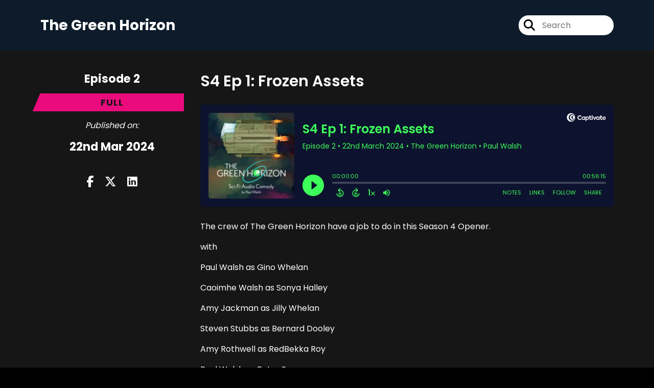

--- FILE ---
content_type: text/html; charset=UTF-8
request_url: https://the-green-horizon.captivate.fm/episode/s4-ep-1-frozen-assets
body_size: 31271
content:
<!doctype html>
<html lang="en">

<head>
    <meta charset="utf-8">
<meta name="viewport" content="width=device-width, initial-scale=1, shrink-to-fit=no">
<link rel='icon' href='favicon.ico' type='image/x-icon' sizes="32x32">
<link rel="icon" type="image/png" sizes="32x32" href="favicon-32x32.png">
<link rel="icon" type="image/png" sizes="16x16" href="favicon-16x16.png">
<link rel="mask-icon" href="safari-pinned-tab.svg"
    color="#ec0b7d">
<meta name="msapplication-TileColor" content="#da532c">
<meta name="theme-color" content="#ffffff">

    <link rel="apple-touch-icon" sizes="400x400" href="https://the-green-horizon.captivate.fm/images/small-artwork.jpg">

    <link rel="alternate" type="application/rss+xml" title="RSS Feed for The Green Horizon"
        href="https://feeds.captivate.fm/the-green-horizon/" />

<link rel="stylesheet" href="/css/app.css?id=9d260e5c22396c010980">
<script src="https://code.jquery.com/jquery-3.5.1.min.js"
    integrity="sha256-9/aliU8dGd2tb6OSsuzixeV4y/faTqgFtohetphbbj0=" crossorigin="anonymous"></script>

<script src="https://assets.captivate.fm/player/api.min.js"></script>
<script type="text/javascript" src="/js/sizing.js?v=1.1"></script>
<script type="text/javascript" src="/js/captivate-sites.js?id=823717fcf689ad13a9b0"></script>

<meta property="og:locale" content="en_US" />
<meta property="og:type" content="website" />
<meta property="og:title" content="S4 Ep 1: Frozen Assets - The Green Horizon">
<meta property="og:description" content="The crew of The Green Horizon have a job to do in this Season 4 Opener.withPaul Walsh as Gino WhelanCaoimhe Walsh as Sonya Halley Amy Jackman as Jilly W...">
<meta name="description" content="The crew of The Green Horizon have a job to do in this Season 4 Opener.withPaul Walsh as Gino WhelanCaoimhe Walsh as Sonya Halley Amy Jackman as Jilly W...">
            <meta property="og:image" content="https://artwork.captivate.fm/03a41f75-40ae-4164-8e1b-91eddcb801fd/9nXu0DDlWDKvHoJgv31Wev1E-facebook.png?1769146764">
        <meta property="og:image:secure_url" content="https://artwork.captivate.fm/03a41f75-40ae-4164-8e1b-91eddcb801fd/9nXu0DDlWDKvHoJgv31Wev1E-facebook.png?1769146764">
    <meta property="og:url"
    content="https://the-green-horizon.captivate.fm/episode/s4-ep-1-frozen-assets">
<meta property="og:image:width" content="1200" />
<meta property="og:image:height" content="628" />

<meta name="twitter:title" content="S4 Ep 1: Frozen Assets - The Green Horizon">
<meta name="twitter:description" content="The crew of The Green Horizon have a job to do in this Season 4 Opener.withPaul Walsh as Gino WhelanCaoimhe Walsh as Sonya Halley Amy Jackman as Jilly W...">
<meta name="twitter:card" content="summary_large_image">

    <meta property="og:audio" content="https://pdcn.co/e/podcasts.captivate.fm/media/8554fc8b-9d2b-42a5-902a-a8d330f494e1/Season-4-Ep-1-Master-converted.mp3">
    <meta property="og:audio:type" content="audio/mpeg">


            <meta name="twitter:image" content="https://artwork.captivate.fm/03a41f75-40ae-4164-8e1b-91eddcb801fd/9nXu0DDlWDKvHoJgv31Wev1E-facebook.png?1769146764">
    









<title>S4 Ep 1: Frozen Assets - The Green Horizon</title>

<style type="text/css">
    
    
    a {
        color: #ec0b7d;
    }

    .about-info a {
        color: #ec0b7d
    }

    a.about-support {
        border: 2px solid #ec0b7d;
    }

    a.about-support:hover {
        text-decoration: none;
        color: #FFFFFF !important;
        background: #ec0b7d;
    }

    .episode-type,
    .episode-type-pill,
    .episode-number-block {
        background: #ec0b7d;
        color: #161616;
    }

    .episode-type:before {
        border-color: transparent #ec0b7d transparent transparent;
    }

    .header {
        background: #0D1B2A;
        color: #FFFFFF;
    }

    .header a,
    .text-logo {
        color: #FFFFFF;
    }

    .site-three .header,
    .site-three .footer {
        background: #161616;
    }

    .site-three .search-box:focus-within label i {
        color: #161616 !important;
    }

    .footer {
        background: #0D1B2A;
        color: #FFFFFF;
    }

    .footer a,
    .footer .copyright,
    .powered-by {
        color: #FFFFFF;
    }

    .footer a:hover,
    .footer a:hover .footer-logo path {
        text-decoration: none;
        fill: #ec0b7d !important;
    }

    .footer-logo path {
        fill: #FFFFFF !important;
    }

    .body-contrast-color-title {
        color: #FFFFFF !important;
    }


    .social-links a:hover {
        color: #ec0b7d;
    }

    .page-social-links a:hover {
        color: #FFFFFF;
        opacity: 0.7;
    }

    .content {
        background: #161616;
        color: #FFFFFF;
    }

    .episode-title a {
        color: #FFFFFF;
    }

    .episode-title a:hover {
        text-decoration: none;
        color: #ec0b7d;
    }

    .follow-this-podcast {
        background: #252525;
        color: #ec0b7d;
    }


    .email-optin-container {
        background: #1e1e1e;
        color: #FFFFFF;
    }

    .email-optin-container .font-highlight-color {
        color: #ec0b7d;
    }

    .reset-form p,
    .reset-form label {
        color: #FFFFFF;
    }

    body .reset-form a {
        color: #ec0b7d;
    }

    body .reset-form input[type=submit],
    body .reset-form input[type=button],
    body .reset-form button {
        border: 1px solid #FFFFFF;
        color: #FFFFFF;
    }

    body.site-network .reset-form p *,
    body.site-network .small-button,
    body.site-network .small-button .visit-website,
    body.site-network .user-info,
    body.site-network .user-info .small-social-links a,
    body.site-network .current-show .show-episode-info {
        color: #FFFFFF !important;
    }

    body.site-network .reset-form p a {
        color: #ec0b7d !important;
    }


    @media  only screen and (min-width: 576px) {
        .follow-this-podcast-channels a {
            color: #ec0b7d;
            border: 2px solid #ec0b7d;
        }

        .site-two .follow-this-podcast-channels a {
            color: #FFFFFF;
            border: 2px solid #FFFFFF;
        }
    }

    @media  only screen and (max-width: 992px) {

        .episode-info,
        .episode-meta {
            color: #ec0b7d;
        }
    }

    .about {
        background: #292929;
        color: #FFFFFF
    }

    .about h4 {
        color: #ec0b7d
    }


    .about .small-social-links a {
        color: #ec0b7d
    }

    .episode .episode-link,
    .btn.btn-submit {
        color: #FFFFFF !important;
        border: 1px solid #FFFFFF !important;
    }

    .site-two .tip-section,
    .site-one .tip-section {
        background: #212121;
        color: #FFFFFF
    }

    .site-two .tip-section .tip-shadow:after,
    .site-one .tip-section .tip-shadow:after {
        background: linear-gradient(180deg, rgba(18, 37, 58, 0) 0%, #212121 100%);
    }

    .site-three .tip-section .tip-shadow:after {
        background: linear-gradient(180deg, rgba(18, 37, 58, 0) 0%, #161616 100%);
    }

    .tip:before {
        background: #ec0b7d !important;
        opacity: 5%;
    }

    .optin a {
        color: #ec0b7d !important;
    }

    .tip-section a.tip-button,
    .dollar-icon {
        color: #ec0b7d !important;
    }

    .tip-section a.tip-button:hover,
    .tip .name,
    .tip .tip-info .tip-amount {
        background: #ec0b7d !important;
        color: #FFFFFF !important;
    }


    .optin a:hover {
        color: #ec0b7d !important;
    }

    .site-three .optin-titles {
        color: #FFFFFF !important;
    }

    .site-network .optin-title {
        color: #ec0b7d;
    }

    .grey-or-white {
        color: #FFFFFF !important;
    }


    body.site-network .reset-form input[type=submit],
    body.site-network .reset-form input[type=button],
    body.site-network .reset-form button {
        background-color: #ec0b7d !important;
        color: white;
        border: none !important;
    }

    body.site-network .reset-form input[type=submit]:hover,
    body.site-network .reset-form input[type=button]:hover,
    body.site-network .reset-form button:hover {
        color: white !important;
        opacity: 0.7;
    }

    .btn.btn-submit {
        background: #161616 !important;
    }

    .episode .episode-link:hover,
    .btn.btn-submit:hover {
        color: #161616 !important;
        background: #FFFFFF !important;
    }

    .episode-sharing a {
        color: #FFFFFF !important;
    }

    .episode-sharing a:hover {
        color: #ec0b7d !important;
    }

    .pagination .page-link {
        background: none;
        color: #ec0b7d;
        border: 2px solid #ec0b7d;
    }

    .pagination .page-link:hover,
    .pagination .page-item.disabled .page-link {
        background: #ec0b7d;
        color: #161616 !important;
        border: 2px solid #ec0b7d;
    }

    .episode-transcripts {
        border: 1px solid #4a4a4a !important
    }

    .border-bottom {
        border-bottom: 1px solid #4a4a4a !important;
    }

    .border-left {
        border-left: 1px solid #4a4a4a !important;
    }

    .bordered:before,
    .spacer:before {
        border-top: 1px solid #4a4a4a !important;
        border-right: 1px solid #4a4a4a !important;
    }

    .bordered:after,
    .spacer:after {
        border-top: 1px solid #4a4a4a !important;
        border-left: 1px solid #4a4a4a !important;
    }

    .show-notes a,
    a.podchaser-info:hover span,
    .episode-browser a {
        color: #ec0b7d !important;
        text-decoration: none;
    }

    .about-info a:hover,
    .show-notes a:hover,
    .episode-browser a:hover,
    a.cp-timestamp:hover {
        text-decoration: underline;
    }

    a.cp-timestamp {
        color: #ec0b7d !important;
        text-decoration: none;
        font-weight: bold;
    }

    .about-team-title {
        border-top: 1px solid #161616 !important;
    }

    .small-social-links a {
        color: #FFFFFF
    }

    .small-social-links a:hover {
        color: #ec0b7d !important;
    }

    .color-border {
        background: #ec0b7d;
    }

    .current-show.odd {
        background: #4a4a4a;
    }

    .site-network {
        background: #161616;
    }

    .start-listening {
        background: #ec0b7d
    }

    .start-listening:hover {
        background: #ec0b7dB0
    }

    .section-title {
        color: #ec0b7d;
    }

    .show-info a {
        background: #ec0b7d;
        color: #161616
    }

    /* NOTE(pierre): If you want to change these, also change them in app css */
    .show-container:hover {
        box-shadow: 0 0.1875rem 1.5rem #ec0b7d40;
    }


    .font-highlight-color {
        color: #ec0b7d;
    }

    .follow-this-podcast-channels.site-links>a.show-custom-directories-container>.show-custom-directories>i {
        color: #ec0b7d;
    }

    .btn-outline-captivate {
        transition: all 0.15s ease-in-out;
        color: #ec0b7d;
        border-color: #ec0b7d;
    }

    .btn-outline-captivate:hover {
        color: #FFFFFF;
        background-color: #ec0b7d;
    }

    .btn-outline-captivate:hover g.st1 {
        fill: #FFFFFF;
    }

    </style>
</head>

<body class="site-one">

    <header class="header ">
    <div class="container">
        <div class="row align-items-center">
            <div class="col-sm-5">
                                    <h3 class="text-logo">The Green Horizon</h3>
                            </div>
            <div class="col-sm-7 text-sm-right">
                
                                    <div class="social-links page-social-links">
                        
                    </div>
                
                                    <form class="search-box ml-sm-3" action="/search" method="POST">
                        <input type="hidden" name="_token" value="jfUcHfyYGqCzffdfKiGbUzD6S12bFDt4H0WcVdf7">                        <label for="search"><i class="fas fa-search"></i></label>
                        <input name="query" id="search" type="search" placeholder="Search" class="search-input">
                    </form>
                
                


            </div>
        </div>
    </div>
</header>

    
        <div id="showEpisodes"
    class="content pt-5 pb-5 no-hero single-episode "">

    <div class="container">

        <div class="row mt-lg-5 mb-3 row-eq-height border-bottom no-gutters episode">

            <div class="col-lg-3">
                <div class="episode-info">
                                            <h4>Episode 2</h4>
                                        <div class="episode-type mt-3">full</div>
                </div>
                <div class="episode-meta pt-lg-3 pb-sm-2 pb-lg-5">
                    <div class="mb-3 published-on"><i>Published on:</i></div>
                    <h4 class="publish-date">22nd Mar 2024</h4>
                    
                </div>

                <!-- Facebook -->
                <script type="text/javascript">
                    jQuery(document).ready(function($) {
                        jQuery(document).on('click', '.facebook-share', function(e) {
                            var fbpopup = window.open(
                                "https://www.facebook.com/sharer/sharer.php?u=https://the-green-horizon.captivate.fm/episode/s4-ep-1-frozen-assets&title=S4 Ep 1: Frozen Assets&caption=S4 Ep 1: Frozen Assets",
                                "pop", "width=600, height=400, scrollbars=no");
                            return false;
                        });
                    });
                </script>
                <!-- /Facebook -->

                <div class="episode-sharing d-none d-lg-block">
                    <a class="facebook-share pr-3" href="javascript:void(0);">
                        <i class="fab fa-facebook-f"></i>
                    </a>
                    <a target="_blank" class="twitter-share pr-3"
                        href="https://x.com/intent/post?url=https://the-green-horizon.captivate.fm/episode/s4-ep-1-frozen-assets/&amp;text=S4 Ep 1: Frozen Assets">
                        <i class="fab fa-x-twitter"></i>
                    </a>
                    <a target="_blank" class="linkedin-share"
                        href="https://www.linkedin.com/shareArticle?mini=true&amp;url=https://the-green-horizon.captivate.fm/episode/s4-ep-1-frozen-assets/&amp;title=S4 Ep 1: Frozen Assets&amp;summary=">
                        <i class="fab fa-linkedin"></i>
                    </a>
                </div>
            </div>

            <div class="col-lg-9">
                <article class="pb-4 pl-lg-5">
                    <header>
                        <h1 class="episode-title">S4 Ep 1: Frozen Assets</h1>
                    </header>
                    <section>

                        <iframe class="captivate-sharer" allow="autoplay"
                            style="width: 100%; height: 200px; border-radius: 6px;" frameborder="no" scrolling="no"
                            allow="clipboard-write"
                            src="https://player.captivate.fm/episode/043e55c0-3ce3-48cf-932a-700ec29e7156"></iframe>


                        
                        <div
                            class="show-notes display ">
                            <p>The crew of The Green Horizon have a job to do in this Season 4 Opener.</p><p>with</p><p>Paul Walsh as Gino Whelan</p><p>Caoimhe Walsh as Sonya Halley </p><p>Amy Jackman as Jilly Whelan </p><p>Steven Stubbs as Bernard Dooley </p><p>Amy Rothwell as RedBekka Roy</p><p>Paul Walsh as Peter Savage</p><p>Adam Blanford as Lord Sterling</p><p>Lauren Grace Thompson as Jaree Botha</p><p>Greg Carrobis as Kyle the Guard</p><p>Avalon Willowbloom as Guard Captain</p><p>and </p><p>Apollo Pierce as Franco Le Roux</p><p><br></p><p>Listen to ICE-CREAM here!!!!!!   https://linktr.ee/icecream_Series</p><p>Attributions</p><p>SFX sourced on Freesound.org:</p><p>CosmicD- Engine_Hum_New.wav</p><p>Inspectorj- Door, Front, Opening.wav</p><p>ddunkley- footsteps on metal.wav</p><p>Qubodup- Sci fi Laboratory Ambience</p><p>The Green Horizon is a Lovie Awards shortlisted sci-fi audio comedy that focuses on a na'er - do - well Irish space captain and his rag-tag crew as they traverse a war-torn Galaxy in search of fame and fortune.</p><p>Support us on Patreon! https://www.patreon.com/faustiannonsense</p><p>Follow The Green Horizon on Twitter at https://twitter.com/greenhorizonpod</p><p>on Instagram at https://www.instagram.com/the.green.horizon</p><p>on Facebook at https://www.facebook.com/Green.Horizon.Podcast/</p><p>This podcast is sponsored by Faustian Nonsense. FN is an indie entertainment network, a commune of creators, and a one-stop shop for experts-for-hire to help with every aspect of podcasting and other creative endeavors. Join the network newsletter on our website for updates on all of our amazing podcasts!</p><p>https://www.faustiannonsense.com/</p>
                        </div>

                        
                    </section>
                </article>
            </div>

        </div>

        <div class="episode-sharing d-lg-none">
            <a class="facebook-share pr-3" href="javascript:void(0);">
                <i class="fab fa-facebook-f"></i>
            </a>
            <a target="_blank" class="twitter-share pr-3"
                href="https://x.com/intent/post?url=https://the-green-horizon.captivate.fm/episode/s4-ep-1-frozen-assets/&amp;text=S4 Ep 1: Frozen Assets">
                <i class="fab fa-x-twitter"></i>
            </a>
            <a target="_blank" class="linkedin-share"
                href="https://www.linkedin.com/shareArticle?mini=true&amp;url=https://the-green-horizon.captivate.fm/episode/s4-ep-1-frozen-assets/&amp;title=S4 Ep 1: Frozen Assets&amp;summary=">
                <i class="fab fa-linkedin"></i>
            </a>
        </div>

        <div class="episode-browser">

                            <a href="https://the-green-horizon.captivate.fm/episode/s4-ep-2-people-at-work-i" class="btn next-episode">Next
                    Episode</a>
                        <a href="https://the-green-horizon.captivate.fm/episodes" class="btn">All Episodes</a>
                            <a href="https://the-green-horizon.captivate.fm/episode/season-4-updates"
                    class="btn previous-episode">Previous Episode</a>
            
        </div>

    </div>


</div>
    
    
    
    <div class="follow-this-podcast pt-4 pb-4 pt-sm-5 pb-sm-5">

        <div class="container">

            <div class="row align-items-center">

                <div class="col-12 text-center">

                    <h4 class="mb-2">Listen for free</h4>

                    <div class="site-links follow-this-podcast-channels">

                        <a class="btn" href="https://the-green-horizon.captivate.fm/rssfeed" target="_blank">
                        <svg aria-hidden="true" class="link-logo rss-svg" focusable="false" width="35" height="36"
                            viewBox="0 0 35 36" fill="none" xmlns="http://www.w3.org/2000/svg">
                            <path
                                d="M10 30.5C10 27.7656 7.73438 25.5 5 25.5C2.1875 25.5 0 27.7656 0 30.5C0 33.3125 2.1875 35.5 5 35.5C7.73438 35.5 10 33.3125 10 30.5ZM23.6719 34.25C23.0469 22.1406 13.3594 12.4531 1.25 11.8281C0.546875 11.75 0 12.375 0 13.0781V16.8281C0 17.4531 0.46875 18 1.09375 18.0781C9.84375 18.625 16.875 25.6562 17.4219 34.4062C17.5 35.0312 18.0469 35.5 18.6719 35.5H22.4219C23.125 35.5 23.75 34.9531 23.6719 34.25ZM34.9219 34.25C34.2969 15.9688 19.6094 1.20312 1.25 0.578125C0.546875 0.5 0 1.04688 0 1.82812V5.57812C0 6.20312 0.46875 6.75 1.17188 6.82812C16.0938 7.375 28.125 19.4062 28.6719 34.3281C28.75 35.0312 29.2969 35.5781 29.9219 35.5781H33.6719C34.4531 35.5 35 34.9531 34.9219 34.25Z"
                                fill="#FF9900" />
                        </svg>
                        <span class="link-label">RSS Feed</span>
                    </a>
                            
    
    

                    </div>


                </div>

            </div>

        </div>

    </div>

    <div class="about pt-5 pb-5">

        <div class="container">

            <div class="row no-gutters">

                <div class="col-sm-3">

                    <img alt="Show artwork for The Green Horizon" src="https://artwork.captivate.fm/03a41f75-40ae-4164-8e1b-91eddcb801fd/9nXu0DDlWDKvHoJgv31Wev1E.jpg"
                        class="about-artwork">

                </div>

                <div class="col-sm-9">
                    <div class="pl-sm-5 pt-3 pt-sm-0">
                        <h4 class="mb-4">About the Podcast</h4>
                        <div class="about-info">
                            <div class="about-title">The Green Horizon</div>
                                                            <div class="about-subtitle">Lovie Awards shortlisted Irish Sci-Fi Audio Comedy</div>
                                                                                        <div class="about-info mt-3 mb-3">Lovie Awards shortlisted sci-fi audio comedy that focuses on a na'er - do - well Irish space captain and his rag-tag crew as they traverse a war-torn Galaxy in search of fame and fortune.</div>
                                                                                </div>
                    </div>
                </div>

            </div>

            
                <h4 class="about-team-title">About your host</h4>

                <div class="row mt-5">

                                            <div class="col-12">
                                                        <div class="row no-gutters">
                                <div class="col-sm-2">
                                    <img src="https://media.captivate.fm/profile_picture/4edf95f0-a8d9-434c-a0f6-a8906ebef780/94df98a0-8fca-4289-b89d-61367dbdc57b/_hvdPNQOY46Y9NrI7kZH2-vg.png"
                                        alt="Profile picture for Faustian Nonsense Network" class="about-artwork">
                                </div>
                                <div class="col-sm-10">
                                    <div class="pl-sm-4">
                                                                                    <h4 class="mb-4">Faustian Nonsense Network</h4>
                                                                                <div class="about-team mb-3">
                                            Faustian Nonsense is an indie entertainment network. We produce quality content, and resources for other creators to do the same! <br />
faustiannonsense.com
                                        </div>
                                                                                    <div class="small-social-links mb-3 mt-3">
    
    
            <a aria-label="Faustian Nonsense Network's X page" href="https://x.com/FaustNonsense" target="_blank"><i
                class="fab fa-x-twitter"></i></a>
    
    
    
            <a aria-label="Faustian Nonsense Network's YouTube page" href="https://www.youtube.com/channel/UC1rhbhRpXNVsnMBvXvWiqGg" target="_blank"><i
                class="fab fa-youtube youtube-icon"></i></a>
    
            <a aria-label="Another of Faustian Nonsense Network's associated pages" href="https://www.faustiannonsense.com"
            target="_blank" class="external-link"><i class="fa-light fa-link pr-2"></i>
            https://www.faustiannonsense.com</a>
    </div>
                                        
                                        
                                    </div>




                                </div>

                            </div>
                        </div>
                    
                </div>

            
        </div>

    </div>


    <footer class="footer pt-sm-5 pb-sm-5 pt-3 pb-3">
    <div class="container">
        <div class="row align-items-center">
            <div class="col-sm-6">
                <div class="copyright">Paul Walsh</div>
            </div><!--
        -->
            <div class="col-sm-6">
                                    <div class="powered-by"><span>Powered by</span><a href="https://captivate.fm?utm_source=4759134c-0dc3-40c5-9102-2db5cd447b69"
                            target="_blank"> <svg
    xmlns:dc="http://purl.org/dc/elements/1.1/"
    xmlns:cc="http://creativecommons.org/ns#"
    xmlns:rdf="http://www.w3.org/1999/02/22-rdf-syntax-ns#"
    xmlns:svg="http://www.w3.org/2000/svg"
    xmlns="http://www.w3.org/2000/svg"
    viewBox="0 0 552.1333 120.8"
    height="120.8"
    width="552.1333"
    xml:space="preserve"
    id="svg2"
    class="footer-logo"
    version="1.1"><metadata
        id="metadata8"><rdf:RDF><cc:Work
                rdf:about=""><dc:format>image/svg+xml</dc:format><dc:type
                    rdf:resource="http://purl.org/dc/dcmitype/StillImage" /></cc:Work></rdf:RDF></metadata><defs
        id="defs6" /><g
        transform="matrix(1.3333333,0,0,-1.3333333,0,120.8)"
        id="g10"><g
            transform="scale(0.1)"
            id="g12"><path
                id="path14"
                style="fill:#040606;fill-opacity:1;fill-rule:nonzero;stroke:none"
                d="m 1146.24,428.375 c 0,144.723 110.45,244.375 242.48,244.375 86.96,0 161.22,-39.984 201.85,-97.109 l -62.84,-61.578 c -32.38,39.992 -78.71,67.925 -133.94,67.925 -83.78,0 -149.8,-64.113 -149.8,-153.613 0,-86.957 64.75,-149.801 149.17,-149.801 55.22,0 103.47,27.285 136.47,68.555 l 64.75,-59.031 c -41.26,-56.496 -116.79,-99.668 -206.94,-99.668 -133.93,0 -241.2,96.492 -241.2,239.945" /><path
                id="path16"
                style="fill:#040606;fill-opacity:1;fill-rule:nonzero;stroke:none"
                d="m 1888.24,368.699 c 0,53.961 -39.99,99.66 -97.12,99.66 -57.75,0 -96.48,-45.699 -96.48,-99.66 0,-55.222 39.36,-100.293 96.48,-100.293 57.13,0 97.12,45.715 97.12,100.293 z m 83.78,172.664 V 195.422 h -85.04 v 39.98 c -25.4,-27.285 -61.58,-48.234 -110.45,-48.234 -100.3,0 -171.39,79.98 -171.39,182.805 0,104.105 73.01,180.277 171.39,180.277 48.87,0 84.42,-21.582 110.45,-50.148 v 41.261 h 85.04" /><path
                id="path18"
                style="fill:#040606;fill-opacity:1;fill-rule:nonzero;stroke:none"
                d="m 2285.84,368.074 c 0,54.586 -38.08,99.016 -95.86,99.016 -57.12,0 -95.2,-44.43 -95.2,-99.016 0,-54.597 38.08,-99.019 95.2,-99.019 57.78,0 95.86,44.422 95.86,99.019 z m 90.14,0.625 c 0,-100.293 -71.1,-181.531 -170.75,-181.531 -48.25,0 -83.16,20.949 -108.55,48.234 V 53.2422 h -89.5 V 541.363 h 88.87 v -42.531 c 25.38,29.195 60.93,51.418 109.8,51.418 99.03,0 170.13,-81.25 170.13,-181.551" /><path
                id="path20"
                style="fill:#040606;fill-opacity:1;fill-rule:nonzero;stroke:none"
                d="m 2663.29,195.422 v 345.941 h 89.5 V 195.422 Z m -10.16,439.875 c 0,31.113 24.12,54.601 55.22,54.601 31.11,0 55.22,-23.488 55.22,-54.601 0,-31.727 -24.11,-55.215 -55.22,-55.215 -31.1,0 -55.22,23.488 -55.22,55.215" /><path
                id="path22"
                style="fill:#040606;fill-opacity:1;fill-rule:nonzero;stroke:none"
                d="M 3146.23,541.363 2995.79,196.055 h -68.55 l -149.81,345.308 h 98.4 l 86.97,-224.066 85.05,224.066 h 98.38" /><path
                id="path24"
                style="fill:#040606;fill-opacity:1;fill-rule:nonzero;stroke:none"
                d="m 3403.86,368.699 c 0,53.961 -39.99,99.66 -97.12,99.66 -57.75,0 -96.48,-45.699 -96.48,-99.66 0,-55.222 39.36,-100.293 96.48,-100.293 57.13,0 97.12,45.715 97.12,100.293 z m 83.79,172.664 V 195.422 h -85.05 v 39.98 c -25.39,-27.285 -61.58,-48.234 -110.45,-48.234 -100.3,0 -171.39,79.98 -171.39,182.805 0,104.105 73,180.277 171.39,180.277 48.87,0 84.41,-21.582 110.45,-50.148 v 41.261 h 85.05" /><path
                id="path26"
                style="fill:#040606;fill-opacity:1;fill-rule:nonzero;stroke:none"
                d="m 3878.25,403.617 h 175.82 c -8.25,44.43 -40.62,72.36 -86.32,72.36 -45.07,0 -78.71,-27.289 -89.5,-72.36 z m 259.62,-66.652 h -259.62 c 10.79,-41.895 41.89,-73.625 100.92,-73.625 38.09,0 82.52,14.59 111.73,34.902 l 35.54,-62.84 c -33,-24.113 -86.97,-47.597 -151.07,-47.597 -129.49,0 -187.89,88.222 -187.89,180.894 0,103.473 72.37,181.551 180.27,181.551 98.39,0 173.3,-64.113 173.3,-173.926 0,-13.969 -1.28,-26.668 -3.18,-39.359" /><path
                id="path28"
                style="fill:#040606;fill-opacity:1;fill-rule:nonzero;stroke:none"
                d="m 545.551,96.2695 c -192.985,0 -349.426,159.7075 -349.426,356.7185 0,197.012 156.441,356.719 349.426,356.719 192.98,0 349.426,-159.707 349.426,-356.719 0,-197.011 -156.446,-356.7185 -349.426,-356.7185 z M 453.109,905.977 C 202.863,905.977 0.00390625,703.168 0.00390625,452.988 0.00390625,202.813 202.863,0 453.109,0 c 250.243,0 453.106,202.813 453.106,452.988 0,250.18 -202.863,452.989 -453.106,452.989" /><path
                id="path30"
                style="fill:#040606;fill-opacity:1;fill-rule:nonzero;stroke:none"
                d="m 673.52,244.406 c -110.204,0 -199.54,93.387 -199.54,208.582 0,115.196 89.336,208.586 199.54,208.586 110.199,0 199.535,-93.39 199.535,-208.586 0,-115.195 -89.336,-208.582 -199.535,-208.582 z m -68.047,492.75 c -153.25,0 -277.477,-127.222 -277.477,-284.168 0,-156.941 124.227,-284.168 277.477,-284.168 153.242,0 277.465,127.227 277.465,284.168 0,156.946 -124.223,284.168 -277.465,284.168" /><path
                id="path32"
                style="fill:#040606;fill-opacity:1;fill-rule:nonzero;stroke:none"
                d="m 705.191,608.406 c -56.894,0 -106.285,-33.433 -131.273,-82.511 0.387,0.003 0.742,0.117 1.129,0.117 38.582,0 69.855,-32.692 69.855,-73.024 0,-40.332 -31.273,-73.023 -69.855,-73.023 -0.387,0 -0.742,0.113 -1.129,0.117 24.988,-49.074 74.379,-82.512 131.273,-82.512 82.122,0 148.684,69.578 148.684,155.418 0,85.836 -66.562,155.418 -148.684,155.418" /><path
                id="path34"
                style="fill:#040606;fill-opacity:1;fill-rule:nonzero;stroke:none"
                d="m 2568.29,268.406 c -33.64,0 -48.86,20.961 -48.86,60.942 v 137.113 h 106.51 v 74.902 h -106.51 v 122.504 h -88.88 V 541.363 h -57.13 v -74.902 h 56.49 V 323.645 c 0,-89.504 41.31,-133.653 120.62,-136.477 26.24,-0.938 51.6,1.055 75.41,8.113 v 80.774 c -17.05,-6.043 -35.48,-7.649 -57.65,-7.649" /><path
                id="path36"
                style="fill:#040606;fill-opacity:1;fill-rule:nonzero;stroke:none"
                d="m 3712.4,268.406 c -33.63,0 -48.86,20.961 -48.86,60.942 v 137.113 h 106.51 v 74.902 h -106.51 v 122.504 h -88.87 V 541.363 h -57.14 v -74.902 h 56.5 V 323.645 c 0,-89.504 41.31,-133.653 120.61,-136.477 26.25,-0.938 51.61,1.055 75.41,8.113 v 80.774 c -17.04,-6.043 -35.47,-7.649 -57.65,-7.649" /></g></g></svg>
 </a></div>
                            </div>
        </div>
    </div>
</footer>

<!-- Optional JavaScript -->
<!-- jQuery first (in the head), then Bootstrap JS -->
<script src="https://stackpath.bootstrapcdn.com/bootstrap/4.3.1/js/bootstrap.min.js"
    integrity="sha384-JjSmVgyd0p3pXB1rRibZUAYoIIy6OrQ6VrjIEaFf/nJGzIxFDsf4x0xIM+B07jRM" crossorigin="anonymous">
</script>

</body>

</html>
